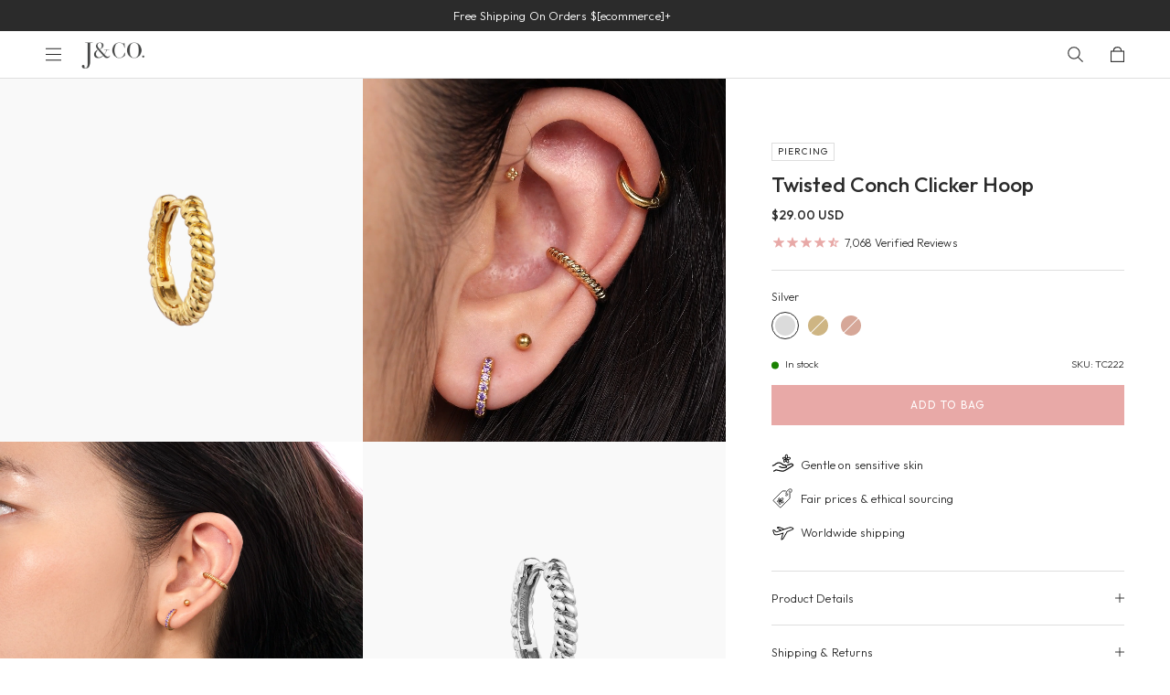

--- FILE ---
content_type: text/html; charset=utf-8
request_url: https://www.jcojewellery.com/products/twisted-conch-clicker-hoop?view=grid
body_size: 4022
content:

<div class="swiper-slide">
  






	

	

	

	

	

	

	

	

	

	

	

	

	

	

	

	

	

	

	

	

	

<div onmouseover="$360.proEachMouseOver(event)" class="product-each with-hover overflow relative" data-in-sale-collection="false">
	<!--Silver-->
	<div class="join-waitlist-universal BIS_trigger" data-product-data="{&quot;id&quot;:4593019420785,&quot;title&quot;:&quot;Twisted Conch Clicker Hoop&quot;,&quot;handle&quot;:&quot;twisted-conch-clicker-hoop&quot;,&quot;description&quot;:&quot;\u003cp class=\&quot;p1\&quot;\u003e\u003cspan\u003e\u003cspan\u003e\u003cspan\u003eAdorn your conch piercing with twist clicker to get the perfect fit on and other ear piercings.\u003c\/span\u003e\u003c\/span\u003e\u003c\/span\u003e\u003c\/p\u003e\n\u003cp class=\&quot;p1\&quot;\u003e\u003cstrong\u003eMaterial\u003cbr\u003e\u003c\/strong\u003e\u003cspan style=\&quot;font-family: -apple-system, BlinkMacSystemFont, &#39;San Francisco&#39;, &#39;Segoe UI&#39;, Roboto, &#39;Helvetica Neue&#39;, sans-serif; font-size: 0.875rem;\&quot;\u003eSilver: 925 Sterling Silver\u003cbr\u003e\u003c\/span\u003eGold: 18 Karat Gold over \u003cmeta charset=\&quot;utf-8\&quot;\u003e\u003cspan\u003eeco \u003c\/span\u003ebrass\u003cbr\u003eRose Gold: 18 Karat Rose Gold over \u003cmeta charset=\&quot;utf-8\&quot;\u003e\u003cspan\u003eeco \u003c\/span\u003ebrass\u003cbr\u003eNickel free. \u003cmeta charset=\&quot;utf-8\&quot;\u003e\u003cspan\u003eSuitable for sensitive skin.\u003c\/span\u003e\u003c\/p\u003e\n\u003cp class=\&quot;p2\&quot;\u003e\u003cstrong\u003eQuantity \u0026amp; Measurement\u003cbr\u003e\u003c\/strong\u003eOne single piece of Twisted Conch Clicker Hoop\u003cbr\u003eInner diameter: 10mm\u003cbr\u003eOuter diameter: 13.5mm\u003cbr\u003eGauge 20 or 0.9mm\u003c\/p\u003e\n\u003cp class=\&quot;p1\&quot;\u003e\u003cspan\u003e* Earrings for layering purposes only. Sold separately.\u003c\/span\u003e\u003c\/p\u003e\n\u003cp\u003e\u003cmeta charset=\&quot;utf-8\&quot;\u003e\u003cspan\u003ePlease note: images are enlarged to show detail, the actual piece is smaller.\u003c\/span\u003e\u003c\/p\u003e&quot;,&quot;published_at&quot;:&quot;2020-10-21T02:23:46-07:00&quot;,&quot;created_at&quot;:&quot;2020-10-21T02:19:54-07:00&quot;,&quot;vendor&quot;:&quot;JCO JEWELLERY 03&quot;,&quot;type&quot;:&quot;Apparel \u0026 Accessories \u003e Jewelry \u003e Piercing Jewelry \u003e Earrings \u003e Hoop Earrings&quot;,&quot;tags&quot;:[&quot;#notonclearance&quot;,&quot;#notonclearance2&quot;,&quot;20%&quot;,&quot;25%&quot;,&quot;30% OFF&quot;,&quot;925 Silver&quot;,&quot;allregular&quot;,&quot;cleaned&quot;,&quot;Ear Piercing&quot;,&quot;gauge:20&quot;,&quot;Gold Plated&quot;,&quot;google_product_category&quot;,&quot;metal:gold&quot;,&quot;metal:rose&quot;,&quot;metal:silver&quot;,&quot;Must Have&quot;,&quot;non-returnable&quot;,&quot;piercing&quot;,&quot;piercing:conch&quot;,&quot;piercing:hoop&quot;,&quot;rose gold&quot;,&quot;SINGLE&quot;,&quot;Single Earring&quot;],&quot;price&quot;:2900,&quot;price_min&quot;:2900,&quot;price_max&quot;:2900,&quot;available&quot;:true,&quot;price_varies&quot;:false,&quot;compare_at_price&quot;:2900,&quot;compare_at_price_min&quot;:2900,&quot;compare_at_price_max&quot;:2900,&quot;compare_at_price_varies&quot;:false,&quot;variants&quot;:[{&quot;id&quot;:32134596427889,&quot;title&quot;:&quot;Silver&quot;,&quot;option1&quot;:&quot;Silver&quot;,&quot;option2&quot;:null,&quot;option3&quot;:null,&quot;sku&quot;:&quot;TC222&quot;,&quot;requires_shipping&quot;:true,&quot;taxable&quot;:true,&quot;featured_image&quot;:{&quot;id&quot;:32767001952369,&quot;product_id&quot;:4593019420785,&quot;position&quot;:3,&quot;created_at&quot;:&quot;2025-02-25T01:58:41-08:00&quot;,&quot;updated_at&quot;:&quot;2025-02-25T17:05:39-08:00&quot;,&quot;alt&quot;:&quot;Color:Silver&quot;,&quot;width&quot;:3000,&quot;height&quot;:3000,&quot;src&quot;:&quot;\/\/www.jcojewellery.com\/cdn\/shop\/files\/TC222-SR.jpg?v=1740531939&quot;,&quot;variant_ids&quot;:[32134596427889]},&quot;available&quot;:true,&quot;name&quot;:&quot;Twisted Conch Clicker Hoop - Silver&quot;,&quot;public_title&quot;:&quot;Silver&quot;,&quot;options&quot;:[&quot;Silver&quot;],&quot;price&quot;:2900,&quot;weight&quot;:1,&quot;compare_at_price&quot;:2900,&quot;inventory_management&quot;:&quot;shopify&quot;,&quot;barcode&quot;:&quot;TC222&quot;,&quot;featured_media&quot;:{&quot;alt&quot;:&quot;Color:Silver&quot;,&quot;id&quot;:25018139345009,&quot;position&quot;:4,&quot;preview_image&quot;:{&quot;aspect_ratio&quot;:1.0,&quot;height&quot;:3000,&quot;width&quot;:3000,&quot;src&quot;:&quot;\/\/www.jcojewellery.com\/cdn\/shop\/files\/TC222-SR.jpg?v=1740531939&quot;}},&quot;requires_selling_plan&quot;:false,&quot;selling_plan_allocations&quot;:[],&quot;quantity_rule&quot;:{&quot;min&quot;:1,&quot;max&quot;:null,&quot;increment&quot;:1}},{&quot;id&quot;:32134596460657,&quot;title&quot;:&quot;Gold&quot;,&quot;option1&quot;:&quot;Gold&quot;,&quot;option2&quot;:null,&quot;option3&quot;:null,&quot;sku&quot;:&quot;TC223&quot;,&quot;requires_shipping&quot;:true,&quot;taxable&quot;:true,&quot;featured_image&quot;:{&quot;id&quot;:32767002050673,&quot;product_id&quot;:4593019420785,&quot;position&quot;:1,&quot;created_at&quot;:&quot;2025-02-25T01:58:41-08:00&quot;,&quot;updated_at&quot;:&quot;2025-02-25T17:05:39-08:00&quot;,&quot;alt&quot;:&quot;Color:Gold&quot;,&quot;width&quot;:3000,&quot;height&quot;:3000,&quot;src&quot;:&quot;\/\/www.jcojewellery.com\/cdn\/shop\/files\/TC223-SR.jpg?v=1740531939&quot;,&quot;variant_ids&quot;:[32134596460657]},&quot;available&quot;:false,&quot;name&quot;:&quot;Twisted Conch Clicker Hoop - Gold&quot;,&quot;public_title&quot;:&quot;Gold&quot;,&quot;options&quot;:[&quot;Gold&quot;],&quot;price&quot;:2900,&quot;weight&quot;:1,&quot;compare_at_price&quot;:2900,&quot;inventory_management&quot;:&quot;shopify&quot;,&quot;barcode&quot;:&quot;TC223&quot;,&quot;featured_media&quot;:{&quot;alt&quot;:&quot;Color:Gold&quot;,&quot;id&quot;:25018139476081,&quot;position&quot;:1,&quot;preview_image&quot;:{&quot;aspect_ratio&quot;:1.0,&quot;height&quot;:3000,&quot;width&quot;:3000,&quot;src&quot;:&quot;\/\/www.jcojewellery.com\/cdn\/shop\/files\/TC223-SR.jpg?v=1740531939&quot;}},&quot;requires_selling_plan&quot;:false,&quot;selling_plan_allocations&quot;:[],&quot;quantity_rule&quot;:{&quot;min&quot;:1,&quot;max&quot;:null,&quot;increment&quot;:1}},{&quot;id&quot;:32134596493425,&quot;title&quot;:&quot;Rose Gold&quot;,&quot;option1&quot;:&quot;Rose Gold&quot;,&quot;option2&quot;:null,&quot;option3&quot;:null,&quot;sku&quot;:&quot;TC224&quot;,&quot;requires_shipping&quot;:true,&quot;taxable&quot;:true,&quot;featured_image&quot;:{&quot;id&quot;:32767001985137,&quot;product_id&quot;:4593019420785,&quot;position&quot;:5,&quot;created_at&quot;:&quot;2025-02-25T01:58:41-08:00&quot;,&quot;updated_at&quot;:&quot;2025-02-25T17:05:39-08:00&quot;,&quot;alt&quot;:&quot;Color:Rose Gold&quot;,&quot;width&quot;:3000,&quot;height&quot;:3000,&quot;src&quot;:&quot;\/\/www.jcojewellery.com\/cdn\/shop\/files\/TC224-SR.jpg?v=1740531939&quot;,&quot;variant_ids&quot;:[32134596493425]},&quot;available&quot;:false,&quot;name&quot;:&quot;Twisted Conch Clicker Hoop - Rose Gold&quot;,&quot;public_title&quot;:&quot;Rose Gold&quot;,&quot;options&quot;:[&quot;Rose Gold&quot;],&quot;price&quot;:2900,&quot;weight&quot;:1,&quot;compare_at_price&quot;:2900,&quot;inventory_management&quot;:&quot;shopify&quot;,&quot;barcode&quot;:&quot;TC224&quot;,&quot;featured_media&quot;:{&quot;alt&quot;:&quot;Color:Rose Gold&quot;,&quot;id&quot;:25018139574385,&quot;position&quot;:7,&quot;preview_image&quot;:{&quot;aspect_ratio&quot;:1.0,&quot;height&quot;:3000,&quot;width&quot;:3000,&quot;src&quot;:&quot;\/\/www.jcojewellery.com\/cdn\/shop\/files\/TC224-SR.jpg?v=1740531939&quot;}},&quot;requires_selling_plan&quot;:false,&quot;selling_plan_allocations&quot;:[],&quot;quantity_rule&quot;:{&quot;min&quot;:1,&quot;max&quot;:null,&quot;increment&quot;:1}}],&quot;images&quot;:[&quot;\/\/www.jcojewellery.com\/cdn\/shop\/files\/TC223-SR.jpg?v=1740531939&quot;,&quot;\/\/www.jcojewellery.com\/cdn\/shop\/files\/in-house-julie-nov-15-14-Edit.jpg?v=1740531939&quot;,&quot;\/\/www.jcojewellery.com\/cdn\/shop\/files\/TC222-SR.jpg?v=1740531939&quot;,&quot;\/\/www.jcojewellery.com\/cdn\/shop\/files\/in-house-julie-nov-15-30-Edit.jpg?v=1740531939&quot;,&quot;\/\/www.jcojewellery.com\/cdn\/shop\/files\/TC224-SR.jpg?v=1740531939&quot;,&quot;\/\/www.jcojewellery.com\/cdn\/shop\/files\/TC223_b1773d70-6b00-4fd2-81ba-04d030ba37b9.jpg?v=1740531939&quot;,&quot;\/\/www.jcojewellery.com\/cdn\/shop\/files\/TC223a_01e757bc-45ba-4b8b-9b18-7117092f8617.jpg?v=1740531939&quot;,&quot;\/\/www.jcojewellery.com\/cdn\/shop\/files\/TC222_d5e847e4-e202-4966-ab04-bfc395b176ca.jpg?v=1740531939&quot;,&quot;\/\/www.jcojewellery.com\/cdn\/shop\/files\/TC222a_3705406a-61ae-43fa-8d9b-5f00a7eb9ea0.jpg?v=1740531939&quot;,&quot;\/\/www.jcojewellery.com\/cdn\/shop\/files\/TC224_1b584eea-6e06-423a-9f57-714e1adce041.jpg?v=1740477523&quot;,&quot;\/\/www.jcojewellery.com\/cdn\/shop\/files\/TC224a.jpg?v=1740477523&quot;],&quot;featured_image&quot;:&quot;\/\/www.jcojewellery.com\/cdn\/shop\/files\/TC223-SR.jpg?v=1740531939&quot;,&quot;options&quot;:[&quot;Color&quot;],&quot;media&quot;:[{&quot;alt&quot;:&quot;Color:Gold&quot;,&quot;id&quot;:25018139476081,&quot;position&quot;:1,&quot;preview_image&quot;:{&quot;aspect_ratio&quot;:1.0,&quot;height&quot;:3000,&quot;width&quot;:3000,&quot;src&quot;:&quot;\/\/www.jcojewellery.com\/cdn\/shop\/files\/TC223-SR.jpg?v=1740531939&quot;},&quot;aspect_ratio&quot;:1.0,&quot;height&quot;:3000,&quot;media_type&quot;:&quot;image&quot;,&quot;src&quot;:&quot;\/\/www.jcojewellery.com\/cdn\/shop\/files\/TC223-SR.jpg?v=1740531939&quot;,&quot;width&quot;:3000},{&quot;alt&quot;:&quot;Color:Gold Color:Silver Color:Rose Gold&quot;,&quot;id&quot;:24964613406833,&quot;position&quot;:2,&quot;preview_image&quot;:{&quot;aspect_ratio&quot;:1.0,&quot;height&quot;:2160,&quot;width&quot;:2160,&quot;src&quot;:&quot;\/\/www.jcojewellery.com\/cdn\/shop\/files\/preview_images\/8742e72d294849c2a34e136c23fc3481.thumbnail.0000000000.jpg?v=1739415653&quot;},&quot;aspect_ratio&quot;:1.0,&quot;duration&quot;:4830,&quot;media_type&quot;:&quot;video&quot;,&quot;sources&quot;:[{&quot;format&quot;:&quot;mp4&quot;,&quot;height&quot;:480,&quot;mime_type&quot;:&quot;video\/mp4&quot;,&quot;url&quot;:&quot;\/\/www.jcojewellery.com\/cdn\/shop\/videos\/c\/vp\/8742e72d294849c2a34e136c23fc3481\/8742e72d294849c2a34e136c23fc3481.SD-480p-1.5Mbps-42550184.mp4?v=0&quot;,&quot;width&quot;:480},{&quot;format&quot;:&quot;mp4&quot;,&quot;height&quot;:1080,&quot;mime_type&quot;:&quot;video\/mp4&quot;,&quot;url&quot;:&quot;\/\/www.jcojewellery.com\/cdn\/shop\/videos\/c\/vp\/8742e72d294849c2a34e136c23fc3481\/8742e72d294849c2a34e136c23fc3481.HD-1080p-7.2Mbps-42550184.mp4?v=0&quot;,&quot;width&quot;:1080},{&quot;format&quot;:&quot;mp4&quot;,&quot;height&quot;:720,&quot;mime_type&quot;:&quot;video\/mp4&quot;,&quot;url&quot;:&quot;\/\/www.jcojewellery.com\/cdn\/shop\/videos\/c\/vp\/8742e72d294849c2a34e136c23fc3481\/8742e72d294849c2a34e136c23fc3481.HD-720p-4.5Mbps-42550184.mp4?v=0&quot;,&quot;width&quot;:720},{&quot;format&quot;:&quot;m3u8&quot;,&quot;height&quot;:1080,&quot;mime_type&quot;:&quot;application\/x-mpegURL&quot;,&quot;url&quot;:&quot;\/\/www.jcojewellery.com\/cdn\/shop\/videos\/c\/vp\/8742e72d294849c2a34e136c23fc3481\/8742e72d294849c2a34e136c23fc3481.m3u8?v=0&quot;,&quot;width&quot;:1080}]},{&quot;alt&quot;:&quot;Color:Gold&quot;,&quot;id&quot;:24916714946673,&quot;position&quot;:3,&quot;preview_image&quot;:{&quot;aspect_ratio&quot;:1.0,&quot;height&quot;:4026,&quot;width&quot;:4026,&quot;src&quot;:&quot;\/\/www.jcojewellery.com\/cdn\/shop\/files\/in-house-julie-nov-15-14-Edit.jpg?v=1740531939&quot;},&quot;aspect_ratio&quot;:1.0,&quot;height&quot;:4026,&quot;media_type&quot;:&quot;image&quot;,&quot;src&quot;:&quot;\/\/www.jcojewellery.com\/cdn\/shop\/files\/in-house-julie-nov-15-14-Edit.jpg?v=1740531939&quot;,&quot;width&quot;:4026},{&quot;alt&quot;:&quot;Color:Silver&quot;,&quot;id&quot;:25018139345009,&quot;position&quot;:4,&quot;preview_image&quot;:{&quot;aspect_ratio&quot;:1.0,&quot;height&quot;:3000,&quot;width&quot;:3000,&quot;src&quot;:&quot;\/\/www.jcojewellery.com\/cdn\/shop\/files\/TC222-SR.jpg?v=1740531939&quot;},&quot;aspect_ratio&quot;:1.0,&quot;height&quot;:3000,&quot;media_type&quot;:&quot;image&quot;,&quot;src&quot;:&quot;\/\/www.jcojewellery.com\/cdn\/shop\/files\/TC222-SR.jpg?v=1740531939&quot;,&quot;width&quot;:3000},{&quot;alt&quot;:&quot;Color:Silver&quot;,&quot;id&quot;:24916715765873,&quot;position&quot;:5,&quot;preview_image&quot;:{&quot;aspect_ratio&quot;:1.0,&quot;height&quot;:2160,&quot;width&quot;:2160,&quot;src&quot;:&quot;\/\/www.jcojewellery.com\/cdn\/shop\/files\/preview_images\/bb1b03096d4c455b97bc879e17a40997.thumbnail.0000000000.jpg?v=1737689565&quot;},&quot;aspect_ratio&quot;:1.0,&quot;duration&quot;:5100,&quot;media_type&quot;:&quot;video&quot;,&quot;sources&quot;:[{&quot;format&quot;:&quot;mp4&quot;,&quot;height&quot;:480,&quot;mime_type&quot;:&quot;video\/mp4&quot;,&quot;url&quot;:&quot;\/\/www.jcojewellery.com\/cdn\/shop\/videos\/c\/vp\/bb1b03096d4c455b97bc879e17a40997\/bb1b03096d4c455b97bc879e17a40997.SD-480p-1.5Mbps-41497361.mp4?v=0&quot;,&quot;width&quot;:480},{&quot;format&quot;:&quot;mp4&quot;,&quot;height&quot;:1080,&quot;mime_type&quot;:&quot;video\/mp4&quot;,&quot;url&quot;:&quot;\/\/www.jcojewellery.com\/cdn\/shop\/videos\/c\/vp\/bb1b03096d4c455b97bc879e17a40997\/bb1b03096d4c455b97bc879e17a40997.HD-1080p-7.2Mbps-41497361.mp4?v=0&quot;,&quot;width&quot;:1080},{&quot;format&quot;:&quot;mp4&quot;,&quot;height&quot;:720,&quot;mime_type&quot;:&quot;video\/mp4&quot;,&quot;url&quot;:&quot;\/\/www.jcojewellery.com\/cdn\/shop\/videos\/c\/vp\/bb1b03096d4c455b97bc879e17a40997\/bb1b03096d4c455b97bc879e17a40997.HD-720p-4.5Mbps-41497361.mp4?v=0&quot;,&quot;width&quot;:720},{&quot;format&quot;:&quot;m3u8&quot;,&quot;height&quot;:1080,&quot;mime_type&quot;:&quot;application\/x-mpegURL&quot;,&quot;url&quot;:&quot;\/\/www.jcojewellery.com\/cdn\/shop\/videos\/c\/vp\/bb1b03096d4c455b97bc879e17a40997\/bb1b03096d4c455b97bc879e17a40997.m3u8?v=0&quot;,&quot;width&quot;:1080}]},{&quot;alt&quot;:&quot;Color:Silver&quot;,&quot;id&quot;:24916714651761,&quot;position&quot;:6,&quot;preview_image&quot;:{&quot;aspect_ratio&quot;:1.0,&quot;height&quot;:3948,&quot;width&quot;:3948,&quot;src&quot;:&quot;\/\/www.jcojewellery.com\/cdn\/shop\/files\/in-house-julie-nov-15-30-Edit.jpg?v=1740531939&quot;},&quot;aspect_ratio&quot;:1.0,&quot;height&quot;:3948,&quot;media_type&quot;:&quot;image&quot;,&quot;src&quot;:&quot;\/\/www.jcojewellery.com\/cdn\/shop\/files\/in-house-julie-nov-15-30-Edit.jpg?v=1740531939&quot;,&quot;width&quot;:3948},{&quot;alt&quot;:&quot;Color:Rose Gold&quot;,&quot;id&quot;:25018139574385,&quot;position&quot;:7,&quot;preview_image&quot;:{&quot;aspect_ratio&quot;:1.0,&quot;height&quot;:3000,&quot;width&quot;:3000,&quot;src&quot;:&quot;\/\/www.jcojewellery.com\/cdn\/shop\/files\/TC224-SR.jpg?v=1740531939&quot;},&quot;aspect_ratio&quot;:1.0,&quot;height&quot;:3000,&quot;media_type&quot;:&quot;image&quot;,&quot;src&quot;:&quot;\/\/www.jcojewellery.com\/cdn\/shop\/files\/TC224-SR.jpg?v=1740531939&quot;,&quot;width&quot;:3000},{&quot;alt&quot;:&quot;Color:Gold&quot;,&quot;id&quot;:25018139508849,&quot;position&quot;:8,&quot;preview_image&quot;:{&quot;aspect_ratio&quot;:1.0,&quot;height&quot;:3000,&quot;width&quot;:3000,&quot;src&quot;:&quot;\/\/www.jcojewellery.com\/cdn\/shop\/files\/TC223_b1773d70-6b00-4fd2-81ba-04d030ba37b9.jpg?v=1740531939&quot;},&quot;aspect_ratio&quot;:1.0,&quot;height&quot;:3000,&quot;media_type&quot;:&quot;image&quot;,&quot;src&quot;:&quot;\/\/www.jcojewellery.com\/cdn\/shop\/files\/TC223_b1773d70-6b00-4fd2-81ba-04d030ba37b9.jpg?v=1740531939&quot;,&quot;width&quot;:3000},{&quot;alt&quot;:&quot;Color:Gold&quot;,&quot;id&quot;:25018139541617,&quot;position&quot;:9,&quot;preview_image&quot;:{&quot;aspect_ratio&quot;:1.0,&quot;height&quot;:3000,&quot;width&quot;:3000,&quot;src&quot;:&quot;\/\/www.jcojewellery.com\/cdn\/shop\/files\/TC223a_01e757bc-45ba-4b8b-9b18-7117092f8617.jpg?v=1740531939&quot;},&quot;aspect_ratio&quot;:1.0,&quot;height&quot;:3000,&quot;media_type&quot;:&quot;image&quot;,&quot;src&quot;:&quot;\/\/www.jcojewellery.com\/cdn\/shop\/files\/TC223a_01e757bc-45ba-4b8b-9b18-7117092f8617.jpg?v=1740531939&quot;,&quot;width&quot;:3000},{&quot;alt&quot;:&quot;Color:Silver&quot;,&quot;id&quot;:25018139377777,&quot;position&quot;:10,&quot;preview_image&quot;:{&quot;aspect_ratio&quot;:1.0,&quot;height&quot;:3000,&quot;width&quot;:3000,&quot;src&quot;:&quot;\/\/www.jcojewellery.com\/cdn\/shop\/files\/TC222_d5e847e4-e202-4966-ab04-bfc395b176ca.jpg?v=1740531939&quot;},&quot;aspect_ratio&quot;:1.0,&quot;height&quot;:3000,&quot;media_type&quot;:&quot;image&quot;,&quot;src&quot;:&quot;\/\/www.jcojewellery.com\/cdn\/shop\/files\/TC222_d5e847e4-e202-4966-ab04-bfc395b176ca.jpg?v=1740531939&quot;,&quot;width&quot;:3000},{&quot;alt&quot;:&quot;Color:Silver&quot;,&quot;id&quot;:25018139410545,&quot;position&quot;:11,&quot;preview_image&quot;:{&quot;aspect_ratio&quot;:1.0,&quot;height&quot;:3000,&quot;width&quot;:3000,&quot;src&quot;:&quot;\/\/www.jcojewellery.com\/cdn\/shop\/files\/TC222a_3705406a-61ae-43fa-8d9b-5f00a7eb9ea0.jpg?v=1740531939&quot;},&quot;aspect_ratio&quot;:1.0,&quot;height&quot;:3000,&quot;media_type&quot;:&quot;image&quot;,&quot;src&quot;:&quot;\/\/www.jcojewellery.com\/cdn\/shop\/files\/TC222a_3705406a-61ae-43fa-8d9b-5f00a7eb9ea0.jpg?v=1740531939&quot;,&quot;width&quot;:3000},{&quot;alt&quot;:&quot;Color:Rose Gold&quot;,&quot;id&quot;:25018139607153,&quot;position&quot;:12,&quot;preview_image&quot;:{&quot;aspect_ratio&quot;:1.0,&quot;height&quot;:3000,&quot;width&quot;:3000,&quot;src&quot;:&quot;\/\/www.jcojewellery.com\/cdn\/shop\/files\/TC224_1b584eea-6e06-423a-9f57-714e1adce041.jpg?v=1740477523&quot;},&quot;aspect_ratio&quot;:1.0,&quot;height&quot;:3000,&quot;media_type&quot;:&quot;image&quot;,&quot;src&quot;:&quot;\/\/www.jcojewellery.com\/cdn\/shop\/files\/TC224_1b584eea-6e06-423a-9f57-714e1adce041.jpg?v=1740477523&quot;,&quot;width&quot;:3000},{&quot;alt&quot;:&quot;Color:Rose Gold&quot;,&quot;id&quot;:25018139639921,&quot;position&quot;:13,&quot;preview_image&quot;:{&quot;aspect_ratio&quot;:1.0,&quot;height&quot;:3000,&quot;width&quot;:3000,&quot;src&quot;:&quot;\/\/www.jcojewellery.com\/cdn\/shop\/files\/TC224a.jpg?v=1740477523&quot;},&quot;aspect_ratio&quot;:1.0,&quot;height&quot;:3000,&quot;media_type&quot;:&quot;image&quot;,&quot;src&quot;:&quot;\/\/www.jcojewellery.com\/cdn\/shop\/files\/TC224a.jpg?v=1740477523&quot;,&quot;width&quot;:3000}],&quot;requires_selling_plan&quot;:false,&quot;selling_plan_groups&quot;:[],&quot;content&quot;:&quot;\u003cp class=\&quot;p1\&quot;\u003e\u003cspan\u003e\u003cspan\u003e\u003cspan\u003eAdorn your conch piercing with twist clicker to get the perfect fit on and other ear piercings.\u003c\/span\u003e\u003c\/span\u003e\u003c\/span\u003e\u003c\/p\u003e\n\u003cp class=\&quot;p1\&quot;\u003e\u003cstrong\u003eMaterial\u003cbr\u003e\u003c\/strong\u003e\u003cspan style=\&quot;font-family: -apple-system, BlinkMacSystemFont, &#39;San Francisco&#39;, &#39;Segoe UI&#39;, Roboto, &#39;Helvetica Neue&#39;, sans-serif; font-size: 0.875rem;\&quot;\u003eSilver: 925 Sterling Silver\u003cbr\u003e\u003c\/span\u003eGold: 18 Karat Gold over \u003cmeta charset=\&quot;utf-8\&quot;\u003e\u003cspan\u003eeco \u003c\/span\u003ebrass\u003cbr\u003eRose Gold: 18 Karat Rose Gold over \u003cmeta charset=\&quot;utf-8\&quot;\u003e\u003cspan\u003eeco \u003c\/span\u003ebrass\u003cbr\u003eNickel free. \u003cmeta charset=\&quot;utf-8\&quot;\u003e\u003cspan\u003eSuitable for sensitive skin.\u003c\/span\u003e\u003c\/p\u003e\n\u003cp class=\&quot;p2\&quot;\u003e\u003cstrong\u003eQuantity \u0026amp; Measurement\u003cbr\u003e\u003c\/strong\u003eOne single piece of Twisted Conch Clicker Hoop\u003cbr\u003eInner diameter: 10mm\u003cbr\u003eOuter diameter: 13.5mm\u003cbr\u003eGauge 20 or 0.9mm\u003c\/p\u003e\n\u003cp class=\&quot;p1\&quot;\u003e\u003cspan\u003e* Earrings for layering purposes only. Sold separately.\u003c\/span\u003e\u003c\/p\u003e\n\u003cp\u003e\u003cmeta charset=\&quot;utf-8\&quot;\u003e\u003cspan\u003ePlease note: images are enlarged to show detail, the actual piece is smaller.\u003c\/span\u003e\u003c\/p\u003e&quot;}"></div>
	<div class="variant-selected-container" data-variant="32134596427889" data-option1="" data-option2="" data-option3=""></div>

	<div class="variant-data-container">
		
			<div class="variant-data-each available" data-id="32134596427889" data-option1="Silver" data-option2="" data-option3="" data-price="2900" data-compare-price="2900" data-price-formatted="$29.00 USD"></div>
		
			<div class="variant-data-each " data-id="32134596460657" data-option1="Gold" data-option2="" data-option3="" data-price="2900" data-compare-price="2900" data-price-formatted="$29.00 USD"></div>
		
			<div class="variant-data-each " data-id="32134596493425" data-option1="Rose Gold" data-option2="" data-option3="" data-price="2900" data-compare-price="2900" data-price-formatted="$29.00 USD"></div>
		
	</div><div class="mb-15 relative">
		<a href="/products/twisted-conch-clicker-hoop" class="image-link color-url">
			<div class="primary"><div class="global-image-wrapper " style="padding-bottom:100.0%;"><img data-src="//www.jcojewellery.com/cdn/shop/files/TC222-SR.jpg?v=1740531939&width=10" sizes="" data-srcset="//www.jcojewellery.com/cdn/shop/files/TC222-SR.jpg?v=1740531939&width=100 100w,//www.jcojewellery.com/cdn/shop/files/TC222-SR.jpg?v=1740531939&width=200 200w,//www.jcojewellery.com/cdn/shop/files/TC222-SR.jpg?v=1740531939&width=300 300w,//www.jcojewellery.com/cdn/shop/files/TC222-SR.jpg?v=1740531939&width=400 400w,//www.jcojewellery.com/cdn/shop/files/TC222-SR.jpg?v=1740531939&width=500 500w,//www.jcojewellery.com/cdn/shop/files/TC222-SR.jpg?v=1740531939&width=600 600w,//www.jcojewellery.com/cdn/shop/files/TC222-SR.jpg?v=1740531939&width=700 700w,//www.jcojewellery.com/cdn/shop/files/TC222-SR.jpg?v=1740531939&width=800 800w,//www.jcojewellery.com/cdn/shop/files/TC222-SR.jpg?v=1740531939&width=900 900w,//www.jcojewellery.com/cdn/shop/files/TC222-SR.jpg?v=1740531939&width=1000 1000w,//www.jcojewellery.com/cdn/shop/files/TC222-SR.jpg?v=1740531939&width=1100 1100w,//www.jcojewellery.com/cdn/shop/files/TC222-SR.jpg?v=1740531939&width=1200 1200w,//www.jcojewellery.com/cdn/shop/files/TC222-SR.jpg?v=1740531939&width=1500 1500w,//www.jcojewellery.com/cdn/shop/files/TC222-SR.jpg?v=1740531939&width=2000 2000w" alt="Color:Silver" class="image lazy"></div>
</div>
				
					
					
				
					
						
						
				
					<div class="secondary">
						<style>#product-each-video-4593019420785{padding-bottom:100.0%;}@media screen and (min-width:600px)
    {
        #product-each-video-4593019420785{padding-bottom:100.0%;}
    }</style><div class="global-image-wrapper global-video-wrapper  " id="product-each-video-4593019420785"><video 
            
            autoplay 
            
            playsinline 
            controlslist="nofullscreen"
            disablepictureinpicture
            
            muted 
            
            
            loop 
            
            preload="auto" 
            
            data-poster-desktop="//www.jcojewellery.com/cdn/shop/files/TC222-SR.jpg?v=1740531939&width=2000" 
            
            data-video-desktop="//www.jcojewellery.com/cdn/shop/videos/c/vp/8742e72d294849c2a34e136c23fc3481/8742e72d294849c2a34e136c23fc3481.HD-1080p-7.2Mbps-42550184.mp4?v=0"
            
            data-poster-mobile="//www.jcojewellery.com/cdn/shop/files/TC222-SR.jpg?v=1740531939&width=800" 
            
            data-video-mobile="//www.jcojewellery.com/cdn/shop/videos/c/vp/8742e72d294849c2a34e136c23fc3481/8742e72d294849c2a34e136c23fc3481.HD-1080p-7.2Mbps-42550184.mp4?v=0"
            poster=""
            class="lazy"
            >
            <source type="video/mp4">
        </video></div><script>const video_elementproducteachvideo4593019420785 = document.querySelector('#product-each-video-4593019420785 video');
        const source_elementproducteachvideo4593019420785 = document.querySelector('#product-each-video-4593019420785 video source');
        const data_poster_desktopproducteachvideo4593019420785 = video_elementproducteachvideo4593019420785.getAttribute('data-poster-desktop');
        const data_poster_mobileproducteachvideo4593019420785 = video_elementproducteachvideo4593019420785.getAttribute('data-poster-mobile');
        const data_video_desktopproducteachvideo4593019420785 = video_elementproducteachvideo4593019420785.getAttribute('data-video-desktop');
        const data_video_mobileproducteachvideo4593019420785 = video_elementproducteachvideo4593019420785.getAttribute('data-video-mobile');

        video_elementproducteachvideo4593019420785.setAttribute('poster', data_poster_desktopproducteachvideo4593019420785);
        source_elementproducteachvideo4593019420785.setAttribute('data-src', 'red');
        if(video_elementproducteachvideo4593019420785 && source_elementproducteachvideo4593019420785 && window.innerWidth < 768) {
            video_elementproducteachvideo4593019420785.setAttribute('poster', data_poster_mobileproducteachvideo4593019420785);
            source_elementproducteachvideo4593019420785.setAttribute('data-src', data_video_mobileproducteachvideo4593019420785);
        }else if(video_elementproducteachvideo4593019420785 && source_elementproducteachvideo4593019420785 && window.innerWidth >= 768){
            video_elementproducteachvideo4593019420785.setAttribute('poster', data_poster_desktopproducteachvideo4593019420785);
            source_elementproducteachvideo4593019420785.setAttribute('data-src', data_video_desktopproducteachvideo4593019420785);
        }</script></div>
				</a><a href="javascript:void(0)" 
			class="wishlist-handler-p-each swym-button  swym-add-to-wishlist-view-product product_4593019420785"
			data-with-epi="true"
			data-swaction="addToWishlist" 
			data-product-id="4593019420785" 
			data-variant-id="32134596427889" 
			data-product-url="https://www.jcojewellery.com/products/twisted-conch-clicker-hoop"
			data-product-name="Twisted Conch Clicker Hoop"
			data-product-price="29.00"
			data-product-vendor="JCO JEWELLERY 03"
			data-product-category="#notonclearance" 
			data-product-category-2="#notonclearance2"
			data-product-variant="Silver"
			data-product-variant-id="32134596427889"
		>
			<svg xmlns="http://www.w3.org/2000/svg" width="20.742" height="18.587" viewbox="0 0 20.742 18.587"><path d="M51.01,37.737a5.03,5.03,0,0,1-1.485,3.576l-8.139,8.139-8.139-8.139a5.062,5.062,0,0,1,7.16-7.158l.986.986.979-.986a5.062,5.062,0,0,1,8.638,3.583Z" transform="translate(-31.018 -31.926)" fill="none" stroke="#2c2c2c" stroke-linecap="round" stroke-miterlimit="10" stroke-width="1.7"></path></svg>
		</a><div class="pro-tags-container  ">
				<div class="flex jc-between">
					<div><div data-tag="piercing" class="tag-each p6 uppercase spacing-1" style="color: #2B2B2B; background-color: #FFFFFF;">Piercing</div></div>
					
				</div>
			</div>
					
						<div class="hover-desktop atc-button cursor collection-atc-trigger" onclick="$360.quickAddToCart(event)">
							
						</div>
					
				
	</div>
    <div class="details-con flex flex-column" style="flex:1">
		<div class="global-flex flex-wrap jc-between">
			<a href="/products/twisted-conch-clicker-hoop" class="p4 width-100 regular-400 color-url" title="Twisted Conch Clicker Hoop">Twisted Conch Clicker Hoop</a>

			<div class="price-container pt-2 tl width-100 global-flex flex-wrap ai-center jc-between" data-product-id="4593019420785">
				<div>
						<span class="p5">$29.00 USD</span>
					
				</div>
				
			</div>
		</div>

		<div style="margin-top:auto"><div class="color-variant-picker mt-15 width-100"><div class="swatch-wrapper variant-each-wrapper mt-5 global-flex flex-wrap al-center"><!--Silver-->
									<!--Silver--><!--contains--><!--has_default_selected-->
								<!--false--><div onclick='$360.productEachColorPicker(event,"//www.jcojewellery.com/cdn/shop/files/TC222-SR.jpg?v=1740531939&width=1000")' class="swatch variant-each-button swatch-silver active " data-image="" data-index="1"  data-value="Silver" data-url="/products/twisted-conch-clicker-hoop?variant=32134596427889">
									
								</div><!--Silver-->
									<!--Gold--><!--has_default_selected-->
								<!--false--><div onclick='$360.productEachColorPicker(event,"//www.jcojewellery.com/cdn/shop/files/TC223-SR.jpg?v=1740531939&width=1000")' class="swatch variant-each-button swatch-gold  disabled" data-image="" data-index="1"  data-value="Gold" data-url="/products/twisted-conch-clicker-hoop?variant=32134596460657">
									
								</div><!--Silver-->
									<!--Rose Gold--><!--has_default_selected-->
								<!--false--><div onclick='$360.productEachColorPicker(event,"//www.jcojewellery.com/cdn/shop/files/TC224-SR.jpg?v=1740531939&width=1000")' class="swatch variant-each-button swatch-rose-gold  disabled" data-image="" data-index="1"  data-value="Rose Gold" data-url="/products/twisted-conch-clicker-hoop?variant=32134596493425">
									
								</div>
								<div class="swatch-label show-m-inline-block variant-each-label p4 mt-8 width-100">Silver</div>
							
						</div></div><!-- available true-->
		
			<div class="hide-d mt-10">
				
					
						<div class="btn4 width-100 tc relative atc-button" onclick="$360.quickAddToCart(event)">ADD TO CART</div>
					
				
				
			</div>
		

		
		</div>
    </div>
</div>

</div>

--- FILE ---
content_type: image/svg+xml
request_url: https://www.jcojewellery.com/cdn/shop/files/addcart-04.svg?v=1718172737&width=1500
body_size: -103
content:
<?xml version="1.0" encoding="UTF-8"?>
<svg id="Preview" xmlns="http://www.w3.org/2000/svg" version="1.1" viewBox="0 0 300 300">
  <defs>
    <style>
      .cls-1 {
        fill: #000;
        stroke-width: 0px;
      }
    </style>
  </defs>
  <g id="a7kfdq">
    <path class="cls-1" d="M113.01,131.07c-6.05-4.43-11.85-8.68-17.64-12.92-6.37-4.67-12.79-9.29-19.08-14.07-1.66-1.26-3.23-2.86-4.31-4.64-2.54-4.19-.84-8.79,3.57-10.84,11.45-5.32,22.92-5.36,34.58-.61,18.65,7.6,37.36,15.05,56.01,22.64,2.03.83,3.79.86,5.86.14,19.7-6.84,39.32-13.95,59.2-20.23,15.23-4.82,30.52-4.26,45.11,3.04,5.81,2.91,10.86,6.81,13.97,12.71,2.4,4.54,1.99,8.26-2.04,11.38-4.4,3.4-9.05,6.75-14.09,8.97-16.64,7.34-33.5,14.19-50.3,21.17-4.1,1.7-8.35,3.03-12.42,4.78-1.33.57-2.7,1.71-3.42,2.96-15.41,26.77-30.65,53.64-46.16,80.35-2.55,4.4-5.97,8.37-9.38,12.19-5.09,5.71-12.3,7.63-19.31,9.57-4.82,1.34-9.3-2.58-8.78-7.89.46-4.72,1.82-9.38,3.09-13.99,5.19-18.83,10.5-37.62,15.76-56.43.21-.76.34-1.54.6-2.79-1.15.37-2.02.63-2.88.92-19.96,6.66-39.92,13.29-60.8,16.54-9.77,1.52-19.58,2.49-29.44.9-6.17-1-11.98-2.96-15.99-8.11-1.44-1.85-2.55-4.07-3.34-6.29-4.87-13.81-9.26-27.8-14.48-41.48-4.08-10.7,3.31-17.32,12.96-17.1,4.54.1,8.44,1.64,11.84,4.7,6.67,6,13.48,11.86,20.12,17.89,2.49,2.27,4.82,2.81,8.15,1.6,13.1-4.76,26.31-9.19,39.48-13.75,1.08-.37,2.15-.79,3.54-1.3ZM280.8,110.81c-2.12-2.02-3.36-3.42-4.81-4.54-5.49-4.23-11.86-6.36-18.64-7.28-10.01-1.35-19.61.53-29.04,3.8-51.75,17.94-103.54,35.77-155.25,53.82-6.83,2.39-12.44,1.4-17.7-3.31-6.88-6.17-13.84-12.26-20.78-18.36-2.63-2.31-4.99-2.64-7.76-1.16,5.01,14.5,10.04,29.01,15.03,43.53,1.02,2.96,3.1,4.91,5.99,5.54,4.05.89,8.2,1.69,12.33,1.81,10.81.32,21.39-1.74,31.88-4.1,19.01-4.27,37.36-10.7,55.72-17.08,3.98-1.38,7.98-2.72,12.39-4.22-8.02,28.75-15.92,57.04-23.81,85.33.25.19.5.38.76.57,1.97-1.11,4.09-2.03,5.89-3.37,4.58-3.41,7.64-8.1,10.44-12.99,15.63-27.37,31.25-54.74,46.97-82.05.75-1.31,2.24-2.52,3.65-3.09,18.38-7.37,36.88-14.42,55.18-21.98,7.18-2.96,13.92-6.97,21.56-10.86ZM153,117.29c-.86-.47-1.15-.67-1.47-.8-13.08-5.28-26.18-10.53-39.25-15.84-6.34-2.57-12.63-5.43-19.67-5.25-2.45.06-4.89.73-7.34,1.12,13.07,10.24,26.1,19.79,39.19,29.26.65.47,1.88.66,2.65.4,8.49-2.84,16.95-5.8,25.89-8.89Z"/>
  </g>
</svg>

--- FILE ---
content_type: text/javascript; charset=utf-8
request_url: https://www.jcojewellery.com/products/twisted-conch-clicker-hoop.js
body_size: 1827
content:
{"id":4593019420785,"title":"Twisted Conch Clicker Hoop","handle":"twisted-conch-clicker-hoop","description":"\u003cp class=\"p1\"\u003e\u003cspan\u003e\u003cspan\u003e\u003cspan\u003eAdorn your conch piercing with twist clicker to get the perfect fit on and other ear piercings.\u003c\/span\u003e\u003c\/span\u003e\u003c\/span\u003e\u003c\/p\u003e\n\u003cp class=\"p1\"\u003e\u003cstrong\u003eMaterial\u003cbr\u003e\u003c\/strong\u003e\u003cspan style=\"font-family: -apple-system, BlinkMacSystemFont, 'San Francisco', 'Segoe UI', Roboto, 'Helvetica Neue', sans-serif; font-size: 0.875rem;\"\u003eSilver: 925 Sterling Silver\u003cbr\u003e\u003c\/span\u003eGold: 18 Karat Gold over \u003cmeta charset=\"utf-8\"\u003e\u003cspan\u003eeco \u003c\/span\u003ebrass\u003cbr\u003eRose Gold: 18 Karat Rose Gold over \u003cmeta charset=\"utf-8\"\u003e\u003cspan\u003eeco \u003c\/span\u003ebrass\u003cbr\u003eNickel free. \u003cmeta charset=\"utf-8\"\u003e\u003cspan\u003eSuitable for sensitive skin.\u003c\/span\u003e\u003c\/p\u003e\n\u003cp class=\"p2\"\u003e\u003cstrong\u003eQuantity \u0026amp; Measurement\u003cbr\u003e\u003c\/strong\u003eOne single piece of Twisted Conch Clicker Hoop\u003cbr\u003eInner diameter: 10mm\u003cbr\u003eOuter diameter: 13.5mm\u003cbr\u003eGauge 20 or 0.9mm\u003c\/p\u003e\n\u003cp class=\"p1\"\u003e\u003cspan\u003e* Earrings for layering purposes only. Sold separately.\u003c\/span\u003e\u003c\/p\u003e\n\u003cp\u003e\u003cmeta charset=\"utf-8\"\u003e\u003cspan\u003ePlease note: images are enlarged to show detail, the actual piece is smaller.\u003c\/span\u003e\u003c\/p\u003e","published_at":"2020-10-21T02:23:46-07:00","created_at":"2020-10-21T02:19:54-07:00","vendor":"JCO JEWELLERY 03","type":"Apparel \u0026 Accessories \u003e Jewelry \u003e Piercing Jewelry \u003e Earrings \u003e Hoop Earrings","tags":["#notonclearance","#notonclearance2","20%","25%","30% OFF","925 Silver","allregular","cleaned","Ear Piercing","gauge:20","Gold Plated","google_product_category","metal:gold","metal:rose","metal:silver","Must Have","non-returnable","piercing","piercing:conch","piercing:hoop","rose gold","SINGLE","Single Earring"],"price":2900,"price_min":2900,"price_max":2900,"available":true,"price_varies":false,"compare_at_price":2900,"compare_at_price_min":2900,"compare_at_price_max":2900,"compare_at_price_varies":false,"variants":[{"id":32134596427889,"title":"Silver","option1":"Silver","option2":null,"option3":null,"sku":"TC222","requires_shipping":true,"taxable":true,"featured_image":{"id":32767001952369,"product_id":4593019420785,"position":3,"created_at":"2025-02-25T01:58:41-08:00","updated_at":"2025-02-25T17:05:39-08:00","alt":"Color:Silver","width":3000,"height":3000,"src":"https:\/\/cdn.shopify.com\/s\/files\/1\/0057\/0189\/4257\/files\/TC222-SR.jpg?v=1740531939","variant_ids":[32134596427889]},"available":true,"name":"Twisted Conch Clicker Hoop - Silver","public_title":"Silver","options":["Silver"],"price":2900,"weight":1,"compare_at_price":2900,"inventory_management":"shopify","barcode":"TC222","featured_media":{"alt":"Color:Silver","id":25018139345009,"position":4,"preview_image":{"aspect_ratio":1.0,"height":3000,"width":3000,"src":"https:\/\/cdn.shopify.com\/s\/files\/1\/0057\/0189\/4257\/files\/TC222-SR.jpg?v=1740531939"}},"quantity_rule":{"min":1,"max":null,"increment":1},"quantity_price_breaks":[],"requires_selling_plan":false,"selling_plan_allocations":[]},{"id":32134596460657,"title":"Gold","option1":"Gold","option2":null,"option3":null,"sku":"TC223","requires_shipping":true,"taxable":true,"featured_image":{"id":32767002050673,"product_id":4593019420785,"position":1,"created_at":"2025-02-25T01:58:41-08:00","updated_at":"2025-02-25T17:05:39-08:00","alt":"Color:Gold","width":3000,"height":3000,"src":"https:\/\/cdn.shopify.com\/s\/files\/1\/0057\/0189\/4257\/files\/TC223-SR.jpg?v=1740531939","variant_ids":[32134596460657]},"available":false,"name":"Twisted Conch Clicker Hoop - Gold","public_title":"Gold","options":["Gold"],"price":2900,"weight":1,"compare_at_price":2900,"inventory_management":"shopify","barcode":"TC223","featured_media":{"alt":"Color:Gold","id":25018139476081,"position":1,"preview_image":{"aspect_ratio":1.0,"height":3000,"width":3000,"src":"https:\/\/cdn.shopify.com\/s\/files\/1\/0057\/0189\/4257\/files\/TC223-SR.jpg?v=1740531939"}},"quantity_rule":{"min":1,"max":null,"increment":1},"quantity_price_breaks":[],"requires_selling_plan":false,"selling_plan_allocations":[]},{"id":32134596493425,"title":"Rose Gold","option1":"Rose Gold","option2":null,"option3":null,"sku":"TC224","requires_shipping":true,"taxable":true,"featured_image":{"id":32767001985137,"product_id":4593019420785,"position":5,"created_at":"2025-02-25T01:58:41-08:00","updated_at":"2025-02-25T17:05:39-08:00","alt":"Color:Rose Gold","width":3000,"height":3000,"src":"https:\/\/cdn.shopify.com\/s\/files\/1\/0057\/0189\/4257\/files\/TC224-SR.jpg?v=1740531939","variant_ids":[32134596493425]},"available":false,"name":"Twisted Conch Clicker Hoop - Rose Gold","public_title":"Rose Gold","options":["Rose Gold"],"price":2900,"weight":1,"compare_at_price":2900,"inventory_management":"shopify","barcode":"TC224","featured_media":{"alt":"Color:Rose Gold","id":25018139574385,"position":7,"preview_image":{"aspect_ratio":1.0,"height":3000,"width":3000,"src":"https:\/\/cdn.shopify.com\/s\/files\/1\/0057\/0189\/4257\/files\/TC224-SR.jpg?v=1740531939"}},"quantity_rule":{"min":1,"max":null,"increment":1},"quantity_price_breaks":[],"requires_selling_plan":false,"selling_plan_allocations":[]}],"images":["\/\/cdn.shopify.com\/s\/files\/1\/0057\/0189\/4257\/files\/TC223-SR.jpg?v=1740531939","\/\/cdn.shopify.com\/s\/files\/1\/0057\/0189\/4257\/files\/in-house-julie-nov-15-14-Edit.jpg?v=1740531939","\/\/cdn.shopify.com\/s\/files\/1\/0057\/0189\/4257\/files\/TC222-SR.jpg?v=1740531939","\/\/cdn.shopify.com\/s\/files\/1\/0057\/0189\/4257\/files\/in-house-julie-nov-15-30-Edit.jpg?v=1740531939","\/\/cdn.shopify.com\/s\/files\/1\/0057\/0189\/4257\/files\/TC224-SR.jpg?v=1740531939","\/\/cdn.shopify.com\/s\/files\/1\/0057\/0189\/4257\/files\/TC223_b1773d70-6b00-4fd2-81ba-04d030ba37b9.jpg?v=1740531939","\/\/cdn.shopify.com\/s\/files\/1\/0057\/0189\/4257\/files\/TC223a_01e757bc-45ba-4b8b-9b18-7117092f8617.jpg?v=1740531939","\/\/cdn.shopify.com\/s\/files\/1\/0057\/0189\/4257\/files\/TC222_d5e847e4-e202-4966-ab04-bfc395b176ca.jpg?v=1740531939","\/\/cdn.shopify.com\/s\/files\/1\/0057\/0189\/4257\/files\/TC222a_3705406a-61ae-43fa-8d9b-5f00a7eb9ea0.jpg?v=1740531939","\/\/cdn.shopify.com\/s\/files\/1\/0057\/0189\/4257\/files\/TC224_1b584eea-6e06-423a-9f57-714e1adce041.jpg?v=1740477523","\/\/cdn.shopify.com\/s\/files\/1\/0057\/0189\/4257\/files\/TC224a.jpg?v=1740477523"],"featured_image":"\/\/cdn.shopify.com\/s\/files\/1\/0057\/0189\/4257\/files\/TC223-SR.jpg?v=1740531939","options":[{"name":"Color","position":1,"values":["Silver","Gold","Rose Gold"]}],"url":"\/products\/twisted-conch-clicker-hoop","media":[{"alt":"Color:Gold","id":25018139476081,"position":1,"preview_image":{"aspect_ratio":1.0,"height":3000,"width":3000,"src":"https:\/\/cdn.shopify.com\/s\/files\/1\/0057\/0189\/4257\/files\/TC223-SR.jpg?v=1740531939"},"aspect_ratio":1.0,"height":3000,"media_type":"image","src":"https:\/\/cdn.shopify.com\/s\/files\/1\/0057\/0189\/4257\/files\/TC223-SR.jpg?v=1740531939","width":3000},{"alt":"Color:Gold Color:Silver Color:Rose Gold","id":24964613406833,"position":2,"preview_image":{"aspect_ratio":1.0,"height":2160,"width":2160,"src":"https:\/\/cdn.shopify.com\/s\/files\/1\/0057\/0189\/4257\/files\/preview_images\/8742e72d294849c2a34e136c23fc3481.thumbnail.0000000000.jpg?v=1739415653"},"aspect_ratio":1.0,"duration":4830,"media_type":"video","sources":[{"format":"mp4","height":480,"mime_type":"video\/mp4","url":"https:\/\/cdn.shopify.com\/videos\/c\/vp\/8742e72d294849c2a34e136c23fc3481\/8742e72d294849c2a34e136c23fc3481.SD-480p-1.5Mbps-42550184.mp4","width":480},{"format":"mp4","height":1080,"mime_type":"video\/mp4","url":"https:\/\/cdn.shopify.com\/videos\/c\/vp\/8742e72d294849c2a34e136c23fc3481\/8742e72d294849c2a34e136c23fc3481.HD-1080p-7.2Mbps-42550184.mp4","width":1080},{"format":"mp4","height":720,"mime_type":"video\/mp4","url":"https:\/\/cdn.shopify.com\/videos\/c\/vp\/8742e72d294849c2a34e136c23fc3481\/8742e72d294849c2a34e136c23fc3481.HD-720p-4.5Mbps-42550184.mp4","width":720},{"format":"m3u8","height":1080,"mime_type":"application\/x-mpegURL","url":"https:\/\/cdn.shopify.com\/videos\/c\/vp\/8742e72d294849c2a34e136c23fc3481\/8742e72d294849c2a34e136c23fc3481.m3u8","width":1080}]},{"alt":"Color:Gold","id":24916714946673,"position":3,"preview_image":{"aspect_ratio":1.0,"height":4026,"width":4026,"src":"https:\/\/cdn.shopify.com\/s\/files\/1\/0057\/0189\/4257\/files\/in-house-julie-nov-15-14-Edit.jpg?v=1740531939"},"aspect_ratio":1.0,"height":4026,"media_type":"image","src":"https:\/\/cdn.shopify.com\/s\/files\/1\/0057\/0189\/4257\/files\/in-house-julie-nov-15-14-Edit.jpg?v=1740531939","width":4026},{"alt":"Color:Silver","id":25018139345009,"position":4,"preview_image":{"aspect_ratio":1.0,"height":3000,"width":3000,"src":"https:\/\/cdn.shopify.com\/s\/files\/1\/0057\/0189\/4257\/files\/TC222-SR.jpg?v=1740531939"},"aspect_ratio":1.0,"height":3000,"media_type":"image","src":"https:\/\/cdn.shopify.com\/s\/files\/1\/0057\/0189\/4257\/files\/TC222-SR.jpg?v=1740531939","width":3000},{"alt":"Color:Silver","id":24916715765873,"position":5,"preview_image":{"aspect_ratio":1.0,"height":2160,"width":2160,"src":"https:\/\/cdn.shopify.com\/s\/files\/1\/0057\/0189\/4257\/files\/preview_images\/bb1b03096d4c455b97bc879e17a40997.thumbnail.0000000000.jpg?v=1737689565"},"aspect_ratio":1.0,"duration":5100,"media_type":"video","sources":[{"format":"mp4","height":480,"mime_type":"video\/mp4","url":"https:\/\/cdn.shopify.com\/videos\/c\/vp\/bb1b03096d4c455b97bc879e17a40997\/bb1b03096d4c455b97bc879e17a40997.SD-480p-1.5Mbps-41497361.mp4","width":480},{"format":"mp4","height":1080,"mime_type":"video\/mp4","url":"https:\/\/cdn.shopify.com\/videos\/c\/vp\/bb1b03096d4c455b97bc879e17a40997\/bb1b03096d4c455b97bc879e17a40997.HD-1080p-7.2Mbps-41497361.mp4","width":1080},{"format":"mp4","height":720,"mime_type":"video\/mp4","url":"https:\/\/cdn.shopify.com\/videos\/c\/vp\/bb1b03096d4c455b97bc879e17a40997\/bb1b03096d4c455b97bc879e17a40997.HD-720p-4.5Mbps-41497361.mp4","width":720},{"format":"m3u8","height":1080,"mime_type":"application\/x-mpegURL","url":"https:\/\/cdn.shopify.com\/videos\/c\/vp\/bb1b03096d4c455b97bc879e17a40997\/bb1b03096d4c455b97bc879e17a40997.m3u8","width":1080}]},{"alt":"Color:Silver","id":24916714651761,"position":6,"preview_image":{"aspect_ratio":1.0,"height":3948,"width":3948,"src":"https:\/\/cdn.shopify.com\/s\/files\/1\/0057\/0189\/4257\/files\/in-house-julie-nov-15-30-Edit.jpg?v=1740531939"},"aspect_ratio":1.0,"height":3948,"media_type":"image","src":"https:\/\/cdn.shopify.com\/s\/files\/1\/0057\/0189\/4257\/files\/in-house-julie-nov-15-30-Edit.jpg?v=1740531939","width":3948},{"alt":"Color:Rose Gold","id":25018139574385,"position":7,"preview_image":{"aspect_ratio":1.0,"height":3000,"width":3000,"src":"https:\/\/cdn.shopify.com\/s\/files\/1\/0057\/0189\/4257\/files\/TC224-SR.jpg?v=1740531939"},"aspect_ratio":1.0,"height":3000,"media_type":"image","src":"https:\/\/cdn.shopify.com\/s\/files\/1\/0057\/0189\/4257\/files\/TC224-SR.jpg?v=1740531939","width":3000},{"alt":"Color:Gold","id":25018139508849,"position":8,"preview_image":{"aspect_ratio":1.0,"height":3000,"width":3000,"src":"https:\/\/cdn.shopify.com\/s\/files\/1\/0057\/0189\/4257\/files\/TC223_b1773d70-6b00-4fd2-81ba-04d030ba37b9.jpg?v=1740531939"},"aspect_ratio":1.0,"height":3000,"media_type":"image","src":"https:\/\/cdn.shopify.com\/s\/files\/1\/0057\/0189\/4257\/files\/TC223_b1773d70-6b00-4fd2-81ba-04d030ba37b9.jpg?v=1740531939","width":3000},{"alt":"Color:Gold","id":25018139541617,"position":9,"preview_image":{"aspect_ratio":1.0,"height":3000,"width":3000,"src":"https:\/\/cdn.shopify.com\/s\/files\/1\/0057\/0189\/4257\/files\/TC223a_01e757bc-45ba-4b8b-9b18-7117092f8617.jpg?v=1740531939"},"aspect_ratio":1.0,"height":3000,"media_type":"image","src":"https:\/\/cdn.shopify.com\/s\/files\/1\/0057\/0189\/4257\/files\/TC223a_01e757bc-45ba-4b8b-9b18-7117092f8617.jpg?v=1740531939","width":3000},{"alt":"Color:Silver","id":25018139377777,"position":10,"preview_image":{"aspect_ratio":1.0,"height":3000,"width":3000,"src":"https:\/\/cdn.shopify.com\/s\/files\/1\/0057\/0189\/4257\/files\/TC222_d5e847e4-e202-4966-ab04-bfc395b176ca.jpg?v=1740531939"},"aspect_ratio":1.0,"height":3000,"media_type":"image","src":"https:\/\/cdn.shopify.com\/s\/files\/1\/0057\/0189\/4257\/files\/TC222_d5e847e4-e202-4966-ab04-bfc395b176ca.jpg?v=1740531939","width":3000},{"alt":"Color:Silver","id":25018139410545,"position":11,"preview_image":{"aspect_ratio":1.0,"height":3000,"width":3000,"src":"https:\/\/cdn.shopify.com\/s\/files\/1\/0057\/0189\/4257\/files\/TC222a_3705406a-61ae-43fa-8d9b-5f00a7eb9ea0.jpg?v=1740531939"},"aspect_ratio":1.0,"height":3000,"media_type":"image","src":"https:\/\/cdn.shopify.com\/s\/files\/1\/0057\/0189\/4257\/files\/TC222a_3705406a-61ae-43fa-8d9b-5f00a7eb9ea0.jpg?v=1740531939","width":3000},{"alt":"Color:Rose Gold","id":25018139607153,"position":12,"preview_image":{"aspect_ratio":1.0,"height":3000,"width":3000,"src":"https:\/\/cdn.shopify.com\/s\/files\/1\/0057\/0189\/4257\/files\/TC224_1b584eea-6e06-423a-9f57-714e1adce041.jpg?v=1740477523"},"aspect_ratio":1.0,"height":3000,"media_type":"image","src":"https:\/\/cdn.shopify.com\/s\/files\/1\/0057\/0189\/4257\/files\/TC224_1b584eea-6e06-423a-9f57-714e1adce041.jpg?v=1740477523","width":3000},{"alt":"Color:Rose Gold","id":25018139639921,"position":13,"preview_image":{"aspect_ratio":1.0,"height":3000,"width":3000,"src":"https:\/\/cdn.shopify.com\/s\/files\/1\/0057\/0189\/4257\/files\/TC224a.jpg?v=1740477523"},"aspect_ratio":1.0,"height":3000,"media_type":"image","src":"https:\/\/cdn.shopify.com\/s\/files\/1\/0057\/0189\/4257\/files\/TC224a.jpg?v=1740477523","width":3000}],"requires_selling_plan":false,"selling_plan_groups":[]}

--- FILE ---
content_type: image/svg+xml
request_url: https://cdn.shopify.com/s/files/1/0057/0189/4257/files/icon-verified.svg?v=1715761126
body_size: -520
content:
<svg viewBox="0 0 9.402 11.491" height="11.491" width="9.402" xmlns="http://www.w3.org/2000/svg">
  <path fill="#e8a9a7" transform="translate(-4.5 -1.5)" d="M9.2,1.5,4.5,3.589V6.723a6.5,6.5,0,0,0,4.7,6.268,6.5,6.5,0,0,0,4.7-6.268V3.589Zm3.656,5.223A5.47,5.47,0,0,1,9.2,11.91,5.47,5.47,0,0,1,5.545,6.723V4.268L9.2,2.644l3.656,1.624ZM6.8,7.031l-.736.736L8.156,9.857l4.178-4.178L11.6,4.937,8.156,8.379Z" data-name="Icon material-outline-verified-user" id="Icon_material-outline-verified-user"></path>
</svg>
